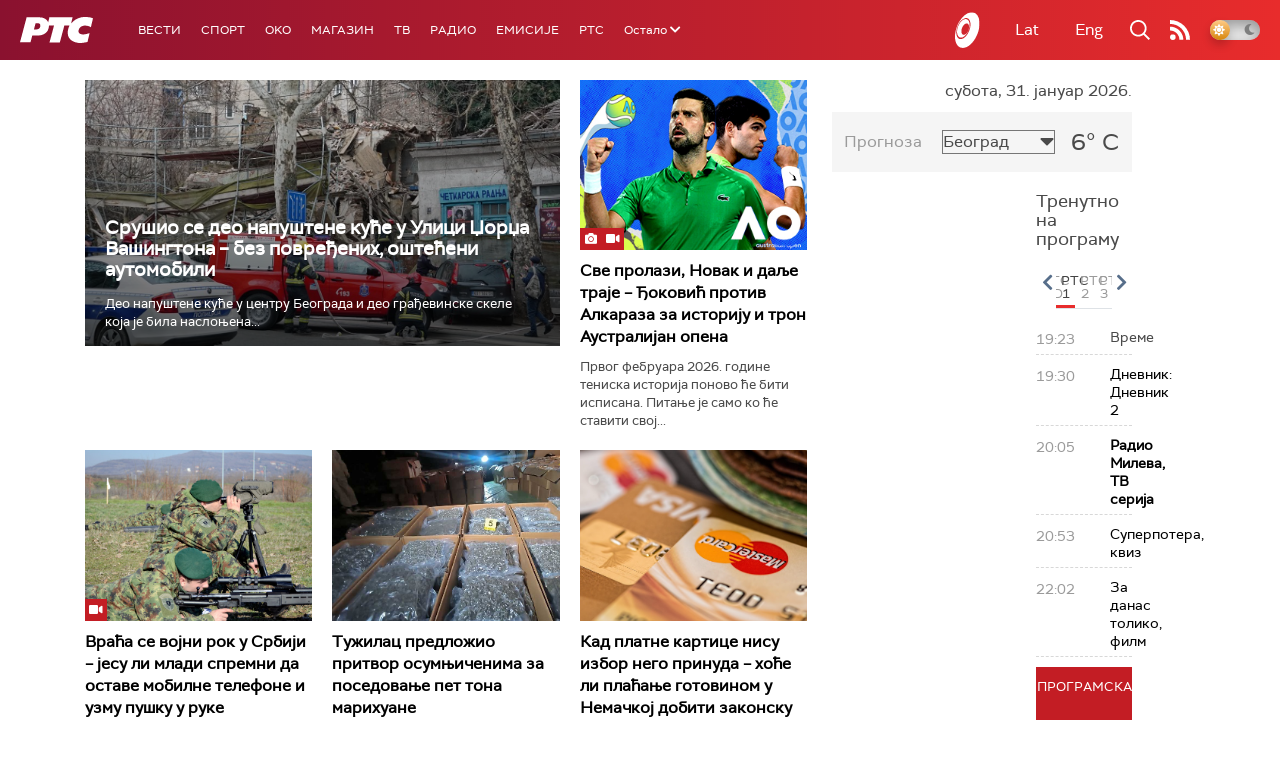

--- FILE ---
content_type: text/html;charset=UTF-8
request_url: https://www.rts.rs/ajax/epsilonScheme.jsp?itemId=&name=rts1
body_size: 475
content:






<div id="programList">
    
        <div class="programRow">
            <div class="time ColorOstalo">
                <span>19:23</span>
            </div>
            <div class="name ">
                
                
                    <span style="">Време</span>
                
            </div>
        </div>
    
        <div class="programRow">
            <div class="time ColorOstalo">
                <span>19:30</span>
            </div>
            <div class="name ">
                
                    <a href="/tv/rts1/5878464/dnevnik-2.html">
                        <span style="">Дневник: Дневник 2</span>
                    </a>
                
                
            </div>
        </div>
    
        <div class="programRow">
            <div class="time ColorOstalo">
                <span>20:05</span>
            </div>
            <div class="name current">
                
                    <a href="/tv/rts1/5871935/radio-mileva.html">
                        <span style="">Радио Милева, ТВ серија</span>
                    </a>
                
                
            </div>
        </div>
    
        <div class="programRow">
            <div class="time ColorOstalo">
                <span>20:53</span>
            </div>
            <div class="name ">
                
                    <a href="/tv/rts1/5875523/superpotera.html">
                        <span style="">Суперпотера, квиз</span>
                    </a>
                
                
            </div>
        </div>
    
        <div class="programRow">
            <div class="time ColorOstalo">
                <span>22:02</span>
            </div>
            <div class="name ">
                
                    <a href="/tv/rts1/5874367/za-danas-toliko.html">
                        <span style="">За данас толико, филм</span>
                    </a>
                
                
            </div>
        </div>
    
</div>

<div class="programListFull">
    <a href="/tv/rts1/broadcast.html"> 
        Програмска шема за данас
    </a>
</div>

--- FILE ---
content_type: text/html;charset=UTF-8
request_url: https://www.rts.rs/ajax/epsilonScheme.jsp?itemId=&name=rts-drama
body_size: 543
content:






<div id="programList">
    
        <div class="programRow">
            <div class="time ColorOstalo">
                <span>19:51</span>
            </div>
            <div class="name current">
                
                    <a href="/tv/rts-drama/5867380/juzni-vetar-13-14.html">
                        <span style="">Јужни ветар, 13-14</span>
                    </a>
                
                
            </div>
        </div>
    
        <div class="programRow">
            <div class="time ColorOstalo">
                <span>20:52</span>
            </div>
            <div class="name ">
                
                    <a href="/tv/rts-drama/5870173/juzni-vetar-14-14.html">
                        <span style="">Јужни ветар, 14-14</span>
                    </a>
                
                
            </div>
        </div>
    
        <div class="programRow">
            <div class="time ColorOstalo">
                <span>22:01</span>
            </div>
            <div class="name ">
                
                    <a href="/tv/rts-drama/5870201/juzni-vetar-na-granici-1-12.html">
                        <span style="">Јужни ветар, На граници 1-12</span>
                    </a>
                
                
            </div>
        </div>
    
        <div class="programRow">
            <div class="time ColorOstalo">
                <span>23:01</span>
            </div>
            <div class="name ">
                
                    <a href="/tv/rts-drama/5867362/miris-kise-na-balkanu-13-14.html">
                        <span style="">Мирис кише на Балкану, 13-14</span>
                    </a>
                
                
            </div>
        </div>
    
        <div class="programRow">
            <div class="time ColorOstalo">
                <span>23:52</span>
            </div>
            <div class="name ">
                
                    <a href="/tv/rts-drama/5712906/dokumentarne-fusnote--klik-klak-socijalizam.html">
                        <span style="">Документарне фусноте – Клик клак социјализам</span>
                    </a>
                
                
            </div>
        </div>
    
</div>

<div class="programListFull">
    <a href="/tv/rts-drama/broadcast.html"> 
        Програмска шема за данас
    </a>
</div>

--- FILE ---
content_type: text/html;charset=UTF-8
request_url: https://www.rts.rs/ajax/epsilonScheme.jsp?itemId=&name=radio-beograd-1
body_size: 513
content:






<div id="programList">
    
        <div class="programRow">
            <div class="time ColorOstalo">
                <span>19:30</span>
            </div>
            <div class="name ">
                
                    <a href="/radio/radio-beograd-1/5876590/romski-jezik-kao-naucna-i-kulturna-cinjenica.html">
                        <span style="">Romano Them: Ромски језик као научна и културна чињеница</span>
                    </a>
                
                
            </div>
        </div>
    
        <div class="programRow">
            <div class="time ColorOstalo">
                <span>20:00</span>
            </div>
            <div class="name current">
                
                    <a href="/radio/radio-beograd-1/5876557/vodimo-vas-na-koncert.html">
                        <span style="">Водимо вас на концерт</span>
                    </a>
                
                
            </div>
        </div>
    
        <div class="programRow">
            <div class="time ColorOstalo">
                <span>22:00</span>
            </div>
            <div class="name ">
                
                
                    <span style="">РБ1, Дневник</span>
                
            </div>
        </div>
    
        <div class="programRow">
            <div class="time ColorOstalo">
                <span>22:30</span>
            </div>
            <div class="name ">
                
                
                    <span style="">РБ1, Без речи</span>
                
            </div>
        </div>
    
        <div class="programRow">
            <div class="time ColorOstalo">
                <span>23:00</span>
            </div>
            <div class="name ">
                
                
                    <span style="">РБ1, Радиотека</span>
                
            </div>
        </div>
    
</div>

<div class="programListFull">
    <a href="/radio/radio-beograd-1/broadcast.html"> 
        Програмска шема за данас
    </a>
</div>

--- FILE ---
content_type: text/html; charset=utf-8
request_url: https://www.google.com/recaptcha/api2/aframe
body_size: 268
content:
<!DOCTYPE HTML><html><head><meta http-equiv="content-type" content="text/html; charset=UTF-8"></head><body><script nonce="J7uS0HVxB7Mh8xZkmK0WPg">/** Anti-fraud and anti-abuse applications only. See google.com/recaptcha */ try{var clients={'sodar':'https://pagead2.googlesyndication.com/pagead/sodar?'};window.addEventListener("message",function(a){try{if(a.source===window.parent){var b=JSON.parse(a.data);var c=clients[b['id']];if(c){var d=document.createElement('img');d.src=c+b['params']+'&rc='+(localStorage.getItem("rc::a")?sessionStorage.getItem("rc::b"):"");window.document.body.appendChild(d);sessionStorage.setItem("rc::e",parseInt(sessionStorage.getItem("rc::e")||0)+1);localStorage.setItem("rc::h",'1769886611801');}}}catch(b){}});window.parent.postMessage("_grecaptcha_ready", "*");}catch(b){}</script></body></html>